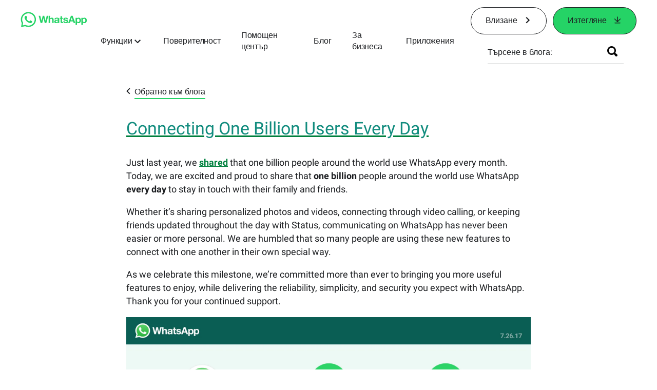

--- FILE ---
content_type: application/x-javascript; charset=utf-8
request_url: https://blog.whatsapp.com/ajax/bz?__a=1&__ccg=UNKNOWN&__dyn=7xe6E5aQ1PyUbFp41twpUnwgU29zE6u7E3rw5ux609vCwjE1EE2Cw8G0um4o5-0me0sy0ny0RE2Jw8W1uw2oE17U2ZwrU1Xo1UU3jwea&__hs=20477.BP%3Awhatsapp_www_pkg.2.0...0&__hsi=7598879221968221413&__req=1&__rev=1032415327&__s=ebz0hc%3A5csalx%3Ahjvsdw&__user=0&dpr=2&jazoest=21777&lsd=RB0eyA1PDQxNTIbpWgJFE0
body_size: -1774
content:
for (;;);{"__ar":1,"rid":"ACquWh7Yhv_-eb1zIprVZOw","payload":null,"lid":"7598879234718471267"}